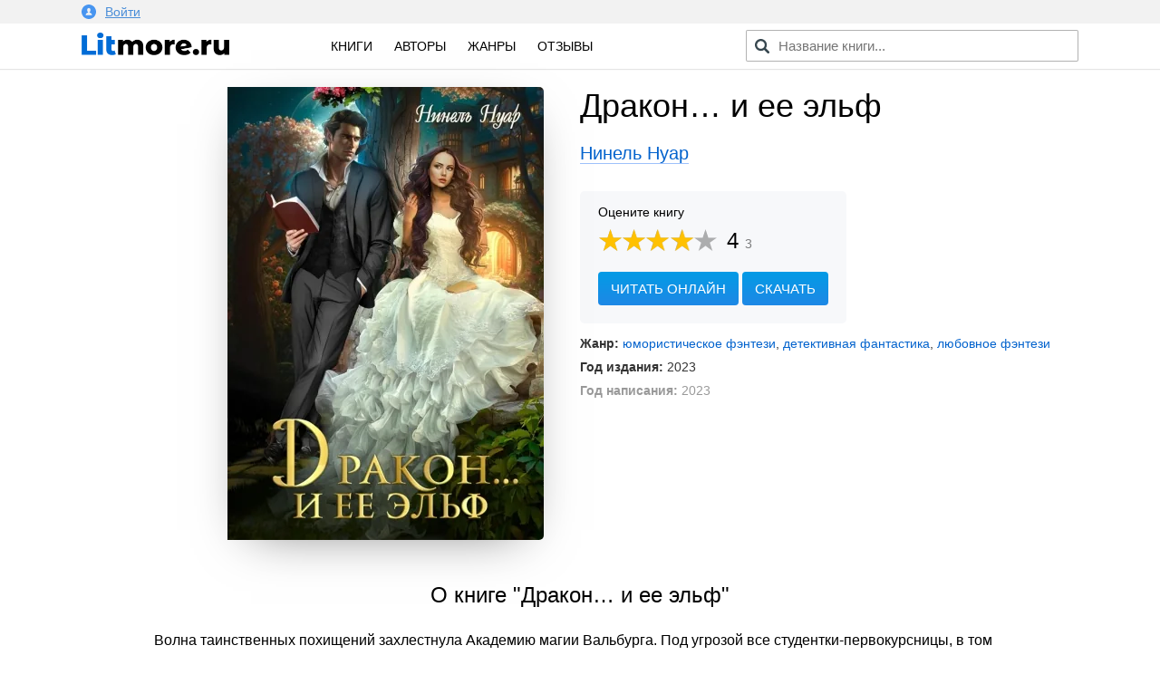

--- FILE ---
content_type: text/html; charset=utf-8
request_url: https://www.google.com/recaptcha/api2/aframe
body_size: 251
content:
<!DOCTYPE HTML><html><head><meta http-equiv="content-type" content="text/html; charset=UTF-8"></head><body><script nonce="lXuMqGBgjZHMffytNEaGWg">/** Anti-fraud and anti-abuse applications only. See google.com/recaptcha */ try{var clients={'sodar':'https://pagead2.googlesyndication.com/pagead/sodar?'};window.addEventListener("message",function(a){try{if(a.source===window.parent){var b=JSON.parse(a.data);var c=clients[b['id']];if(c){var d=document.createElement('img');d.src=c+b['params']+'&rc='+(localStorage.getItem("rc::a")?sessionStorage.getItem("rc::b"):"");window.document.body.appendChild(d);sessionStorage.setItem("rc::e",parseInt(sessionStorage.getItem("rc::e")||0)+1);localStorage.setItem("rc::h",'1769167639450');}}}catch(b){}});window.parent.postMessage("_grecaptcha_ready", "*");}catch(b){}</script></body></html>